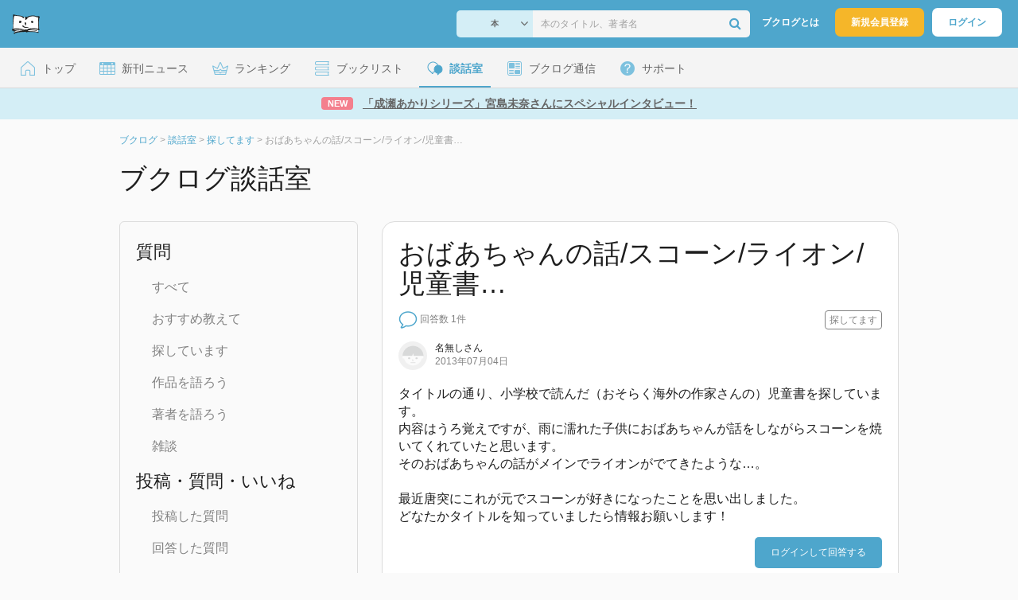

--- FILE ---
content_type: text/html; charset=UTF-8
request_url: https://booklog.jp/q/5282
body_size: 9898
content:
<!DOCTYPE html>
<html xmlns:og="http://ogp.me/ns#" lang="ja" data-mode="q" data-feature="question">
<head profile="http://purl.org/net/ns/metaprof">
<meta charset="UTF-8">
<title>おばあちゃんの話/スコーン/ライオン/児童書… - ブクログ談話室</title>
<meta http-equiv="X-UA-Compatible" content="IE=edge">
<meta name="copyright" content="copyright &copy; Booklog,Inc. All Rights Reserved.">
<meta name="viewport" content="width=1020">
<meta property="fb:app_id" content="106607239398699">
<meta name="description" content="タイトルの通り、小学校で読んだ（おそらく海外の作家さんの）児童書を探しています。内容はうろ覚えですが、雨に濡れた子供におばあちゃんが話をしながらスコーンを焼いてくれていたと思います。そのおばあちゃんの話がメインでライオンがでてきたような…。最近唐突...">

<meta name="twitter:site" content="@booklogjp">
<meta name="twitter:card" content="summary_large_image">
<meta name="twitter:title" content="おばあちゃんの話/スコーン/ライオン/児童書… - ブクログ談話室 - ブクログ談話室">
<meta name="twitter:description" content="タイトルの通り、小学校で読んだ（おそらく海外の作家さんの）児童書を探しています。内容はうろ覚えですが、雨に濡れた子供におばあちゃんが話をしながらスコーンを焼いてくれていたと思います。そのおばあちゃんの話がメインでライオンがでてきたような…。最近唐突...">
<meta name="twitter:image" content="https://booklog.jp/img/facebook/fb_booklog.jpg">
<meta property="og:locale" content="ja_JP">
<meta property="og:image" content="https://booklog.jp/img/facebook/fb_booklog.jpg">
<meta property="og:title" content="おばあちゃんの話/スコーン/ライオン/児童書… - ブクログ談話室 - ブクログ談話室">
<meta property="og:type" content="article">
<meta property="og:description" content="タイトルの通り、小学校で読んだ（おそらく海外の作家さんの）児童書を探しています。内容はうろ覚えですが、雨に濡れた子供におばあちゃんが話をしながらスコーンを焼いてくれていたと思います。そのおばあちゃんの話がメインでライオンがでてきたような…。最近唐突...">
<meta property="og:url" content="https://booklog.jp/q/5282">
<meta property="og:site_name" content="ブクログ談話室">
<link rel="shortcut icon" href="/favicon.ico">
<link rel="apple-touch-icon" href="/iphone-icon-54x54.png" sizes="57x57">
<link rel="apple-touch-icon" href="/iphone4-icon-114x114.png" sizes="114x114">
<link rel="apple-touch-icon" href="/ipad-icon-72x72.png" sizes="72x72">
<link rel="stylesheet" media="all" href="/css/booklog.css?1768958925
" type="text/css">

<script type="text/javascript">
var microadCompass = microadCompass || {};
microadCompass.queue = microadCompass.queue || [];
</script>
<script type="text/javascript" charset="UTF-8" src="//j.microad.net/js/compass.js" onload="new microadCompass.AdInitializer().initialize();" async></script>

<script async src="https://securepubads.g.doubleclick.net/tag/js/gpt.js" crossorigin="anonymous"></script>


<script type='text/javascript'>

var googletag = googletag || {};
googletag.cmd = googletag.cmd || [];
googletag.cmd.push(function() {
  googletag.defineSlot('/56823796/Booklog_lawer_column_l', [300, 250], 'div-gpt-ad-1434939675242-0').addService(googletag.pubads());
  googletag.defineSlot('/56823796/Booklog_lawer_column_r', [300, 250], 'div-gpt-ad-1434939675242-1').addService(googletag.pubads());
  googletag.defineSlot('/56823796/Booklog_main_board', [468, 60], 'div-gpt-ad-1434939675242-2').addService(googletag.pubads());
  googletag.defineSlot('/56823796/Booklog_side_middle', [300, 250], 'div-gpt-ad-1525848918879-0').addService(googletag.pubads());
  googletag.defineSlot('/56823796/Booklog_side_bottom', [300, 250], 'div-gpt-ad-1434939675242-3').addService(googletag.pubads());
  googletag.defineSlot('/56823796/Booklog_side_top', [[300, 600], [300, 250]], 'div-gpt-ad-1434939675242-4').addService(googletag.pubads());
  googletag.defineSlot('/56823796/Booklog_footer', [728, 90], 'div-gpt-ad-1434939675242-5').addService(googletag.pubads());
  googletag.defineSlot('/56823796/Booklog_side_top_microad', [300, 250], 'div-gpt-ad-1459322209616-0').addService(googletag.pubads());
  googletag.defineSlot('/56823796/Booklog_pagenation_microad_468*60', [468, 60], 'div-gpt-ad-1611112463296-0').addService(googletag.pubads());
  googletag.defineSlot('/56823796/Booklog_side_boc', [300, 250], 'div-gpt-ad-1647596858469-0').addService(googletag.pubads());
  googletag.defineSlot('/9176203,56823796/1912696', [[320, 75], [320, 100], [320, 50]], 'div-gpt-ad-1759378024658-0').addService(googletag.pubads());
  googletag.defineSlot('/9176203,56823796/1912697', [[300, 300], [300, 280], [300, 250]], 'div-gpt-ad-1759378105413-0').addService(googletag.pubads());
  googletag.defineSlot('/9176203,56823796/1912698', [[300, 280], [300, 250], [300, 300]], 'div-gpt-ad-1759378181706-0').addService(googletag.pubads());
  googletag.defineSlot('/9176203,56823796/1720315', [[300, 250], [336, 280]], 'div-gpt-ad-1759389327995-0').addService(googletag.pubads());
  googletag.defineSlot('/9176203,56823796/1720316', [[300, 250], [336, 280]], 'div-gpt-ad-1759389348025-0').addService(googletag.pubads());
  googletag.defineSlot('/9176203,56823796/1720318', [728, 90], 'div-gpt-ad-1759389372080-0').addService(googletag.pubads());
  googletag.defineSlot('/9176203,56823796/1720317', [728, 90], 'div-gpt-ad-1759389394282-0').addService(googletag.pubads());
  var REFRESH_KEY = 'refresh';
  var REFRESH_VALUE = 'true';
  googletag.defineSlot('/9176203,56823796/1851366', [[320, 50], [320, 75], [320, 100]], 'div-gpt-ad-1709533935613-0').setTargeting(REFRESH_KEY, REFRESH_VALUE).addService(googletag.pubads());
  var SECONDS_TO_WAIT_AFTER_VIEWABILITY = 30;
  googletag.pubads().addEventListener('impressionViewable', function(event) {
    var slot = event.slot;
    if (slot.getTargeting(REFRESH_KEY).indexOf(REFRESH_VALUE) > -1) {
      window.imgoogletagrefresh = setTimeout(function() {
        googletag.pubads().refresh([slot]);
      }, SECONDS_TO_WAIT_AFTER_VIEWABILITY * 1000);
    }
  });
  googletag.pubads().enableSingleRequest();
  googletag.pubads().collapseEmptyDivs();
  googletag.enableServices();
});

</script>

  <script>
    window.dataLayer = window.dataLayer || [];
    dataLayer.push({'login_status': 'Visitor'});
</script>
<script>(function(w,d,s,l,i){w[l]=w[l]||[];w[l].push({'gtm.start':
new Date().getTime(),event:'gtm.js'});var f=d.getElementsByTagName(s)[0],
j=d.createElement(s),dl=l!='dataLayer'?'&l='+l:'';j.async=true;j.src=
'https://www.googletagmanager.com/gtm.js?id='+i+dl;f.parentNode.insertBefore(j,f);
})(window,document,'script','dataLayer','GTM-KFZ3JNQ');</script>

<script type="application/ld+json">
  {
    "@context": "https://schema.org",
    "@type": "BreadcrumbList",
    "itemListElement": [
    {
      "@type": "ListItem",
      "position": 1,
      "item": {
        "@id": "https://booklog.jp",
        "name": "ブクログ"
      }
    },
        {
      "@type": "ListItem",
      "position": 2,
      "item": {
              "@id": "https://booklog.jp/questions/all",
              "name": "談話室"
      }
    },        {
      "@type": "ListItem",
      "position": 3,
      "item": {
              "@id": "https://booklog.jp/questions/c02",
              "name": "探してます"
      }
    },        {
      "@type": "ListItem",
      "position": 4,
      "item": {
              "@id": "https://booklog.jp/q/5282",
              "name": "おばあちゃんの話/スコーン/ライオン/児童書…"
      }
    }      ]
}
</script>
</head>

<body id="mode-q" class="is-pc feature-question guest bot">

<noscript>
  <iframe src="https://www.googletagmanager.com/ns.html?id=GTM-KFZ3JNQ" height="0" width="0" style="display:none;visibility:hidden">
  </iframe>
</noscript>

<div id="body">

<div id="fb-root"></div>
<script>
window.fbAsyncInit = function(){
    FB.init({
        appId   : '106607239398699',
        xfbml   : false,
        version : 'v2.0'
    });
};

(function(d, s, id) {
  var js, fjs = d.getElementsByTagName(s)[0];
  if (d.getElementById(id)) return;
  js = d.createElement(s); js.id = id;
  js.src = "//connect.facebook.net/ja_JP/sdk.js";
  fjs.parentNode.insertBefore(js, fjs);
}(document, 'script', 'facebook-jssdk'));
</script>

  
  <div id="header-wrapper">
          <div id="global-navigation">
  <div class="left-navigation">
    <div class="logo l15M">
      <a href="/">
        <img src="/img/header/pc-navibar-booklog-logo.png"
             srcset="/img/header/pc-navibar-booklog-logo@2x.png 2x, /img/header/pc-navibar-booklog-logo@3x.png 3x">
      </a>
    </div>
  </div>

  <div class="right-navigation">
    <div class="search-area-wrapper r10M">
        <form action="/search" method="get">
    <div class="search-area">
      <select required name="service_id" class="select-genre db-b">
                      <option value="1">本</option>
                      <option value="201">Kindle</option>
                      <option value="200">Amazon</option>
                </select>
      <i class="fa fa-angle-down" aria-hidden="true"></i>
      <input type="text" class="textbox" name="keyword" value="" placeholder="本のタイトル、著者名" data-1p-ignore>
      <button type="submit" ><i class="fa fa-search"></i></button>
    </div>
  </form>
    </div>
    <div class="about-text r20M">
      <a href="/about">ブクログとは</a>
    </div>
    <div class="signup r10M">
      <a href="/signup" onclick="track('signup','click','global-navigation');">新規会員登録</a>
    </div>
    <div class="login r20M">
      <a href="/login">ログイン</a>
    </div>
  </div>
</div>
    
    <div id="header-menu">
  <a href="/" class="menu r10M">
    <span class="icon top"></span>
    <span class="text">トップ</span>
  </a>
  <a href="/release" class="menu r10M">
    <span class="icon release"></span>
    <span class="text">新刊ニュース</span>
  </a>
  <a href="/ranking"
     class="menu r10M">
    <span class="icon ranking"></span>
    <span class="text">ランキング</span>
  </a>
  <a href="/booklists" class="menu r10M">
    <span class="icon booklist"></span>
    <span class="text">ブックリスト</span>
  </a>
  <a href="/questions/all" class="current menu r10M">
    <span class="bbs icon"></span>
    <span class="text">談話室</span>
  </a>
  <a href="/hon" class="menu r10M">
    <span class="news icon"></span>
    <span class="text">ブクログ通信</span>
  </a>
  <div class="dropdown-menu-hover menu">
    <span class="support icon"></span>
    <span class="text">サポート</span>
    <div class="dropdown">
      <ul>
        <li><a href="https://booklog.zendesk.com/hc/ja/categories/360003763214-%E3%81%8A%E7%9F%A5%E3%82%89%E3%81%9B"
               target="_blank" rel="noopener">お知らせ</a></li>
        <li><a href="https://booklog.zendesk.com/hc/ja" target="_blank" rel="noopener">ヘルプセンター</a></li>
        <li><a href="/biz">法人向け広告メニュー</a></li>
      </ul>
    </div>
  </div>
</div>
            <div id="header-info-text">
  <a href="https://booklog.jp/hon/interview/miyajimamina-question-20260119?utm_source=booklogjp&utm_medium=referral"
     onclick="track('ad', 'text', 'id_2048');">
              <span class="icon new">NEW</span>
          <span class="text">「成瀬あかりシリーズ」宮島未奈さんにスペシャルインタビュー！</span>
  </a>
</div>

  </div>

<div id="page">


  <ul class="breadcrumbs">
  <li>
    <a href="https://booklog.jp"><span  class="bc-title">ブクログ</span></a>
    <span class="delimiter">&gt;</span>
  </li>
      <li>
          <a href="https://booklog.jp/questions/all">
        <span class="bc-title">談話室</span>
      </a>
              <span class="delimiter">&gt;</span>
      </li>
        <li>
          <a href="https://booklog.jp/questions/c02">
        <span class="bc-title">探してます</span>
      </a>
              <span class="delimiter">&gt;</span>
      </li>
        <li>
          <link href="/q/5282">
      <span class="bc-title">おばあちゃんの話/スコーン/ライオン/児童書…</span>
          </li>
    </ul>



<div id="main">
  <h1 class="b30M">ブクログ談話室</h1>
  <div id="left-side-container">
  <div class="menu b20M">
    <span>質問</span>
    <ul class="l20P t25P b25P">
      <li><a href="/questions">すべて</a></li>
      <li><a href="/questions/c01">おすすめ教えて</a></li>
      <li><a href="/questions/c02">探しています</a></li>
      <li><a href="/questions/c03">作品を語ろう</a></li>
      <li><a href="/questions/c04">著者を語ろう</a></li>
      <li><a href="/questions/c05">雑談</a></li>
    </ul>
    <span>投稿・質問・いいね</span>
    <ul class="l20P t25P b25P">
      <li><a href="/question/home">投稿した質問</a></li>
      <li><a href="/question/comment">回答した質問</a></li>
      <li><a href="/question/favorite">いいね！した質問</a></li>
      <li><a href="/question/befaved">いいね！された質問</a></li>
    </ul>
    <span>ブクログについて</span>
    <ul class="l20P t25P">
      <li><a href="/q/333">ブクログのここを改善してほしい</a></li>
      <li><a href="/q/5">ブクログのここが好き！</a></li>
      <li><a href="/q/5980">自慢の本棚見せてください！</a></li>
      <li><a href="/q/5768">ブクログで推められてハマった本</a></li>
    </ul>
  </div>

    
  <aside class="ad-side-bottom">
              
      <div id='div-gpt-ad-1434939675242-3' style='width:300px; height:250px;'>
        <script type='text/javascript'>
          googletag.cmd.push(function () {
            googletag.display('div-gpt-ad-1434939675242-3');
          });
        </script>
      </div>
    
      </aside>
</div>
  <div id="mainArea">

          <div class="question-area">
      <h1>おばあちゃんの話/スコーン/ライオン/児童書…</h1>
      <div class="question-state">
        <ul class="question-list-state">
                                <img src="/img/question/pc/question.png"
                 srcset="/img/question/pc/question@2x.png 2x, /img/question/pc/question@3x.png 3x" width="24"
                 alt="未回答">
            <li class="question-answer">回答数 1件</li>
                    <span class="question-category">
              探してます</span>
                  </ul>

        <ul>
          <li>
            <span class="question-published-area">
                              <img src="/img/noimage/prof_noimage.gif" class="icon-circle" width="36" height="36"
                     alt="名無しさん">
                            <span class="question-published">
                <p>
                                      名無しさん
                                  </p>
                <span class="question-published-text">2013年07月04日</span>
              </span>
            </span>
          </li>
        </ul>
      </div>
      <div class="content-area">
          タイトルの通り、小学校で読んだ（おそらく海外の作家さんの）児童書を探しています。<br />
内容はうろ覚えですが、雨に濡れた子供におばあちゃんが話をしながらスコーンを焼いてくれていたと思います。<br />
そのおばあちゃんの話がメインでライオンがでてきたような…。<br />
<br />
最近唐突にこれが元でスコーンが好きになったことを思い出しました。<br />
どなたかタイトルを知っていましたら情報お願いします！
      </div>

      <div class="question-btn">

                                                <a href="/login" class="btnBlue">ログインして回答する</a>
                  
        </div>

                  <div id="addAnswer" class="answerForm" style="display:none;">
          <div class="answer-border"></div>
          <div class="input-answer-name-area">
            <div class="input-answer-name">名前<span class="input-answer-name-explain">(どちらの名前で投稿するかお選びください)</span></div>
            <div class="input-answer-name-radio">
              <input type="radio" name="anonymity_flg" id="anonymity_flg" class="radio-btn noneborder" value="1" checked="checked" />
                                  <img src="/img/noimage/prof_noimage.gif" class="icon-circle" width="24" height="24" alt="さん">
                              <label for="anonymity_flg" class="input-answer-post-username">さん</label>
            </div>
            <div class="input-answer-name-radio">
              <input type="radio" name="anonymity_flg" id="anonymity_flg0" class="radio-btn noneborder" value="0" />
              <img src="/img/noimage/prof_noimage.gif" alt="名無しさん" class="icon-circle" width="24" height="24" >
              <label for="anonymity_flg0" class="input-answer-post-username">名無しさん(無記名で投稿)</label>
            </div>
          </div>
          <div class="answer-input-area">
            <span class="answer-input-title">コメント</span>
            <span class="answer-input">
              <textarea id="answer" class="answer-input-textarea" name="answer"></textarea>
              <div class="input-answer-search-area">
                                  <div class="ftL clearfix">
                    <a href="javascript:void(0);" class="search_window_button"><i class="fa fa-search"></i><span class="item-search-text">アイテムを検索</span></a>
                  </div>
                                <div>
                  <span class="count-max">200文字以内</span>
                  <span class="reply-count">
                    <span id="_reply_countNumber" class="countNumber"></span>/200
                  </span>
                </div>
              </div>
              <span class="input-answer-search-explain">本の情報を投稿する場合は、「アイテムを検索」から選ぶか、ブクログの詳細ページのURLを貼付けてください。</span>
            </span>
          </div>

          <div class="input-answer-post-btn-area">
            <button class="input-answer-cancel-btn cancel-answer"><span>キャンセル</span></button>
            <button class="input-answer-post-btn add-answer-submit"><span>回答・返信する</span></button>
          </div>
          <input type="hidden" id="question_id" name="question_id" value="5282" />
        </div>

        <div class="question-extra">
          <ul class="share-circle-button">
  <li>
    <div class="x">
      <a href="https://twitter.com/intent/tweet?original_referer=https://booklog.jp/q/5282&text=%E3%81%8A%E3%81%B0%E3%81%82%E3%81%A1%E3%82%83%E3%82%93%E3%81%AE%E8%A9%B1%2F%E3%82%B9%E3%82%B3%E3%83%BC%E3%83%B3%2F%E3%83%A9%E3%82%A4%E3%82%AA%E3%83%B3%2F%E5%85%90%E7%AB%A5%E6%9B%B8%E2%80%A6+-+%E3%83%96%E3%82%AF%E3%83%AD%E3%82%B0%E8%AB%87%E8%A9%B1%E5%AE%A4&url=https://booklog.jp/q/5282&lang=ja&hashtags=booklog,ブクログ&via=booklogjp" target="_blank">
      </a>
    </div>
  </li>
  <li>
    <div class="facebook">
      <a href="https://www.facebook.com/sharer/sharer.php?u=https%3A%2F%2Fbooklog.jp%2Fq%2F5282" target="_blank">
      </a>
    </div>
  </li>
  <li>
    <div class="threads">
      <a href="https://www.threads.net/intent/post?text=おばあちゃんの話/スコーン/ライオン/児童書… - ブクログ談話室" target="_blank">
      </a>
    </div>
  </li>
</ul>
        </div>
        <div class="question-no-area">
          <span class="question-no">質問No.5282</span>
        </div>
      </div>
                    <div class="everyone-answer">
          みんなの回答・返信
        </div>
        <div class="answer-border"></div>


        <div class="list-sort-area">
          <span class="sort-title">並び替え</span>
                      <a href="/q/5282" class="sort-btn-blue"><span>新着順</span></a>
                                <a href="/q/5282?sort=post" class="sort-btn-white"><span>投稿順</span></a>
                                <a href="/q/5282?sort=fav_count" class="sort-btn-white"><span>いいね!順</span></a>
                  </div>
        <hr />
      
                            <div class="answer-area" id="A076020">
          <ul class="answer-state">
            <li>
              <span class="answer-user-area">
                <span class="answer-published-area">
                                      <a href="/users/heart-place">
                                              <img src="/icon/88/S_d42d357c1728d2970c4f6fb4f09c4760.jpg" class="icon-circle" width="36" height="36"
                             alt="須藤京一。さん">
                                          </a>
                                    <span class="answer-published">
                    <span>
                                              <a href="/users/heart-place">
                          <span>須藤京一。</span>さん</a>の回答
                                          </span>
                    <span class="answer-published-text">2015年08月21日</span>
                  </span>
                </span>
                              </span>
            </li>
          </ul>
                      <div id="edit_76020_answer" class="reply-form" style="display:none;">
            <span class="answer-edit-area">
              <textarea id="76020_answer" class="answer-edit-textarea" name="76020_answer">古いご質問ですが検索したら見つかりましたので。
http://booklog.jp/item/1/4566012913
寄宿舎から脱走して雨の中さ迷い、
ライオンの像のある屋敷のおばあさんに歓待され、
お茶とスコーンをご馳走になりながら、
不思議なライオンの話を聞いた。。。
まさに記憶のままの内容のようですね。

かなり評判も良いので私も読んでみようと思います。
（＾＾）</textarea>
              <div class="edit-answer-search-area">
                                  <div class="ftL clearfix">
                    <a href="javascript:void(0);" class="search_window_button"><i class="fa fa-search"></i><span class="item-search-text">アイテムを検索</span></a>
                  </div>
                                <div>
                  <span class="count-max">200文字以内</span>
                  <span class="reply-count">
                    <span id="76020_reply_countNumber" class="countNumber"></span>/200
                  </span>
                </div>
              </div>
              <span class="edit-answer-search-explain">本の情報を投稿する場合は、「アイテムを検索」から選ぶか、ブクログの詳細ページのURLを貼付けてください。</span>
            </span>
            <div class="edit-answer-name-area">
              <div class="edit-answer-name">名前<span class="edit-answer-name-explain">(どちらの名前で投稿するかお選びください)</span></div>
              <div class="edit-answer-name-radio">
                <input type="radio" name="answer_edit_76020_anonymity_flg" id="76020_anonymity_flg" class="noneborder" value="1" checked="checked" />
                                      <img src="/img/noimage/prof_noimage.gif" class="icon-circle" width="24" height="24" alt="さん">
                                  <label for="anonymity_flg" class="edit-answer-post-username">さん</label>
              </div>
              <div class="edit-answer-name-radio">
                <input type="radio" name="answer_edit_76020_anonymity_flg" id="76020_anonymity_flg0" class="noneborder" value="0"/>
                <img src="/img/noimage/prof_noimage.gif" alt="名無しさん" class="icon-circle" width="24" height="24" >
                <label for="76020_anonymity_flg0" class="edit-answer-post-username">名無しさん(無記名で投稿)</label>
              </div>
            </div>

            <div class="edit-answer-post-btn-area">
              <button class="edit-answer-cancel-btn cancel-edit-answer" data-answer-id="76020"><span>キャンセル</span></button>
              <button class="edit-answer-post-btn edit-answer-submit" data-answer-id="76020"><span>更新する</span></button>
            </div>
            <input type="hidden" id="76020_answer_id" name="76020_answer_id" value="76020" />
            <div class="answer-border"></div>
          </div>

          <div id="answer_76020_textarea" class="content-area">古いご質問ですが検索したら見つかりましたので。<br />
<div class="recommend-item-area clearFix">
<div class="recommend-item-photo">
<a href="/item/1/4566012913">
<img src="https://m.media-amazon.com/images/I/51N6LDkvZZL._SL160_.jpg" width="119" height="160" />
</a>
</div>
<dl class="recommend-item-state">
<dt>
<h4>
<a href="/item/1/4566012913" class="recommend-item-state-title">よみがえれ 白いライオン (児童図書館・文学の部屋)</a>
</h4>
</dt>
<dd>
<a href="/author/佐藤見果夢">佐藤見果夢</a> / 評論社 / 2000年1月1日
</dd>
<dd>
<ul>
<li class="recommend-item-state-amazon">
<img src="/img/store/icon_store_1.gif" alt="Amazon.co.jpで見る" width="16" height="16" class="icon">
<a href="https://www.amazon.co.jp/dp/4566012913?tag=booklogjp-default-22&linkCode=ogi&th=1&psc=1" target="_blank">Amazon.co.jp</a></li>
</ul>
</dd>
</dl>

<div id="book_1_4566012913_add" class="book-add">
  <a id="book_1_4566012913_button" href="/edit/1/4566012913" class="book-add-btn">
    <img src="/img/common/add_item.png" srcset="/img/common/add_item@2x.png 2x, /img/common/add_item@3x.png 3x" width="16px" height="16px"/>
    <div>本棚に登録</div>
  </a>
</div>

</div><br />
寄宿舎から脱走して雨の中さ迷い、<br />
ライオンの像のある屋敷のおばあさんに歓待され、<br />
お茶とスコーンをご馳走になりながら、<br />
不思議なライオンの話を聞いた。。。<br />
まさに記憶のままの内容のようですね。<br />
<br />
かなり評判も良いので私も読んでみようと思います。<br />
（＾＾）</div>
          <div class="favorite-area">
            <span>
              <div class="fav-area bbs-fav-area-5282-76020"
     data-q-id="5282"
     data-answer-id="76020"
     data-fav-count="2"
     data-action="add"
     data-track-evt="q">
  <div class="fav-button">
          <a href="/login">
        <img src="/img/common/fav_deactive.png"
             srcset="/img/common/fav_deactive@2x.png 2x, /img/common/fav_deactive@3x.png 3x" class="deactive">
      </a>
        <span class="fav-count">2</span>
  </div>
</div>
            </span>
                      </div>
          <div class="answer-no-area">
            <span class="answer-no">回答No.5282-076020</span>
          </div>
                                <div class="answer-border"></div>
            <div class="reply-comment-num">コメント 1件</div>
                                              <div class="reply-area">
                <div class="reply-state">
                  <span class="reply-user-area">
                    
                      <img src="/img/noimage/prof_noimage.gif" class="icon-circle" width="24" height="24"
                           alt="名無しさん">
                                        <span class="reply-name">
                                              名無しさん
                                          </span>
                  </span>
                  <span class="reply-published-text">2019/12/19</span>
                </div>
                <div class="reply-content-area">
                  <span class="content-text">久しぶりに来たら回答が！<br />
ありがとうございます！これです！<br />
<br />
スコーンの描写が美味しそうだったんですよね…</span>
                  <input type="hidden" value="71816" id="71816_reply_id" />
                                  </div>
              </div>
                      
          
          
                    <div id="add_76020_reply" class="replyForm" style="display:none;">
            <div class="comment-name-area">
              <div class="comment-name">名前<span class="comment-name-explain">(どちらの名前で投稿するかお選びください)</span></div>
              <div class="comment-name-radio">
                <input type="radio" name="76020_reply_anonymity_flg" id="76020_reply_anonymity_flg" class="radio-btn noneborder" value="1" checked="checked" />
                                      <img src="/img/noimage/prof_noimage.gif" class="icon-circle" width="24" height="24" alt="さん">
                                  <label for="anonymity_flg" class="comment-post-username">さん</label>
              </div>
              <div class="comment-name-radio">
                <input type="radio" name="76020_reply_anonymity_flg" id="76020_reply_anonymity_flg0" class="radio-btn noneborder" value="0" />
                <img src="/img/noimage/prof_noimage.gif" alt="名無しさん" class="icon-circle" width="24" height="24" >
                <label for="76020_anonymity_flg0" class="comment-post-username">名無しさん(無記名で投稿)</label>
              </div>
            </div>
            <div class="comment-input-area">
              <span class="comment-input-title">コメント</span>
              <span class="comment-area">
                <textarea id="76020_reply" class="q-comment-textarea" name="76020_reply" placeholder="ひと言コメントしよう！"></textarea>
                <div class="comment-search-area">
                                      <div class="ftL clearfix">
                      <a href="javascript:void(0);" class="search_window_button"><i class="fa fa-search"></i><span class="item-search-text">アイテムを検索</span></a>
                    </div>
                                    <div>
                  <span class="count-max">200文字以内</span>
                    <span class="reply-count">
                     <span id="76020_reply_countNumber" class="countNumber"></span>/200
                    </span>
                  </div>
                </div>
                <span class="comment-search-explain">本の情報を投稿する場合は、「アイテムを検索」から選ぶか、ブクログの詳細ページのURLを貼付けてください。</span>
              </span>
            </div>

            <div class="comment-post-btn-area">
              <button class="commnet-cancel-btn cancel-reply" data-answer-id="76020"><span>キャンセル</span></button>
              <button class="comment-post-btn add-reply-submit" data-answer-id="76020"><span>コメントする</span></button>
            </div>

            <input type="hidden" id="76020_answer_id" name="76020_answer_id" value="76020" />
          </div>

      </div>
      
    <div class="pagerArea t20M">
        
                  <div class="pagerTxt b40M">
            全1件中 1 - 1件を表示
          </div>
              </div>
  </div>
</div>

<div style="display:none;">
  <div id="sw-search-window">
    <div id="sw-search-area" class="clearFix">
      <div class="sw-search-title-area">
        <div class="sw-search-title-text">アイテム検索</div>
        <img src="/img/question/pc/close.png"
             srcset="/img/question/pc/close@2x.png 2x, /img/question/pc/close@3x.png 3x" width="24"
             alt="閉じる" class="sw-close close">
      </div>
      <div class="sw-title-border"></div>
      <div class="sw-search-input-area">
        <input type="text" name="keyword" id="sw_search_keyword" class="sw-search-input-text"
               placeholder="本のタイトル、著者名で検索"/>
        <select id="sw-service-id" name="service_id" class="sw-search-select">
                      <option value="1">本</option>
                      <option value="201">Kindle</option>
                      <option value="200">Amazon</option>
                      <option value="202">電子書籍(その他)</option>
                      <option value="210">電子書籍(技術書)</option>
                      <option value="7">青空文庫</option>
                  </select>
        <div class="select-service-caret-down"></div>
                    <select name="index" class="service_id_1 sw-search-select" style="display:none;">
                                            <option value="All">すべての商品</option>
                          </select>
                    <select name="index" class="service_id_201 sw-search-select" style="display:none;">
                                            <option value="All">すべての商品</option>
                          </select>
                    <select name="index" class="service_id_200 sw-search-select" style="display:none;">
                              <option value="All">すべて</option>
                              <option value="PaperBooks">紙の本</option>
                              <option value="ForeignBooks">洋書</option>
                              <option value="DVD">映画</option>
                              <option value="Music">音楽</option>
                              <option value="VideoGames">ゲーム</option>
                                        </select>
                    <select name="index" class="service_id_202 sw-search-select" style="display:none;">
                              <option value="All">ストア横断検索</option>
                              <option value="16">honto</option>
                              <option value="20">auブックパス</option>
                              <option value="27">Reader Store</option>
                              <option value="28">ebookjapan</option>
                              <option value="21">DMM.com</option>
                              <option value="8">ブックライブ</option>
                              <option value="9">COCORO BOOKS</option>
                              <option value="15">パブリ</option>
                              <option value="17">BOOK☆WALKER</option>
                                        </select>
                    <select name="index" class="service_id_210 sw-search-select" style="display:none;">
                              <option value="All">ストア横断検索</option>
                              <option value="11">O&#039;Reilly Japan</option>
                              <option value="13">技術評論社</option>
                              <option value="10">達人出版会</option>
                                        </select>
                    <select name="index" class="service_id_7 sw-search-select" style="display:none;">
                                            <option value="All">すべての商品</option>
                          </select>
                <div class="select-category-caret-down"></div>
        <button type="submit" id="sw_search_button" class="sw-search-btn">
          <span class="sw-search-btn-text">検索</span>
        </button>
      </div>
    </div>
    <div id="sw-item-area" class="item-area clearFix">
      <div id="sw-item-area-message" class="item-area-message">
        <div class="fa fa-search"></div>
        <div class="sw-search-explain-text">キーワードを入力して紹介したいアイテムを検索してください。</div>
      </div>
    </div>
    <div id="sw_pager_area" class="pager_area pagerArea clearFix">
      <div id="sw_pager" class="clearFix"></div>
      <p id="sw_pager_text"></p>
    </div>
  </div>
</div>
<br style="clear:both;" />

        
          <aside class="ad-footer">
                            
          <div id='div-gpt-ad-1434939675242-5' style='width:728px; height:90px;'>
            <script type='text/javascript'>
              googletag.cmd.push(function() { googletag.display('div-gpt-ad-1434939675242-5'); });
            </script>
          </div>
          
              </aside>
    
      
</div>

<div id="footer">

  <div id="directoryNav" class="clearFix">
    <div class="clearFix">
              <div class="dnArea01">
        <h3>本と出会う</h3>
        <ul>
          <li><a href="/ranking">ランキング</a></li>
          <li><a href="/release">新刊情報</a></li>
          <li><a href="/review">新着レビュー</a></li>
          <li><a href="/questions/all">ブクログ談話室</a></li>
          <li><a href="/award/">ブクログ大賞</a></li>
          <li><a href="/hon" target="_blank">ブクログ通信</a></li>
          <li><a href="/reading">読書のすすめ</a></li>
        </ul>
      </div>

              <div class="dnArea02">
        <h3>本を探す</h3>
        <ul>
          <li><a href="/search">キーワードで検索</a></li>
          <li><a href="/tags">タグから検索</a></li>
        </ul>

        <h3>本棚を探す</h3>
        <ul>
          <li><a href="/profiletags">プロフィールから本棚を探す</a></li>
          <li><a href="/users_search">ブクログID 検索</a></li>
        </ul>
      </div>

              <div class="dnArea03">
        <h3>ようこそブクログへ</h3>
        <ul>
          <li><a href="/about">ブクログについて</a></li>
        </ul>

        <h3>ブクログ</h3>
        <ul>
          <li><a href="/app">ブクログのアプリ</a></li>
        </ul>

        <h3>企画</h3>
        <ul>
          <li><a href="/best-user/index.html">Best User Award 2024</a></li>
          <li><a href="/20th-anniversary/index.html">ブクログ20周年特設サイト</a></li>
        </ul>
      </div>

              <div class="dnArea04">
        <h3>サポート</h3>
        <ul>
          <li><a href="https://booklog.zendesk.com/hc/ja/categories/360003763214-%E3%81%8A%E7%9F%A5%E3%82%89%E3%81%9B"
                 target="_blank">お知らせ</a></li>
          <li><a href="https://booklog.zendesk.com/hc/ja" target="_blank">ヘルプセンター</a></li>
          <li class="kugiri"><a href="/biz">法人向け広告メニュー</a></li>
          <li><a href="/contact/ad">法人様のお問い合わせ（広告など）</a></li>
          <li class="kugiri">
          <li><a href="http://twitter.com/booklogjp" target="_blank">公式Twitter</a></li>
          <li><a href="http://www.facebook.com/booklog" target="_blank">Facebookページ</a></li>
          </li>
        </ul>
      </div>
    </div>
  </div>

  <div id="footerNavi" class="clearFix">
    <ul>
      <li><a href="/term">利用規約</a> |</li>
      <li><a href="/legal">特定商取引法に基づく表記</a> |</li>
      <li><a href="/cookie">Cookieの使用について</a> |</li>
      <li><a href="https://booklog.co.jp/privacy" target="_blank">プライバシーポリシー</a> |</li>
      <li><a href="https://booklog.co.jp" target="_blank">会社概要</a> |</li>
      <li><a href="https://www.wantedly.com/companies/booklog/projects" target="_blank">採用情報</a></li>
    </ul>

          <address>Copyright &copy; 2026 <a href="https://booklog.co.jp/" target="_blank">Booklog,Inc.</a>
      All Rights Reserved.
    </address>

  </div>
</div>

  <script src="/js/dest/booklog.min.js?1768958925
"></script>
  <script src="/js/dest/views/q.min.js?1768958925
"></script>


<script id="source-modal" type="text/jarty">
{* <![CDATA[ *}
<section class="modal" id="{$identifier|escape}">
  <h1 class="header">{$title|escape}<a href="#" class="modal-close"><i class="fa fa-times"></i></a></h1>
  <div class="body">
    {$body}
  </div>
  <div class="footer">
    {if $buttons.length > 0}
    <ul class="button-{$buttons.length}{if $buttons.length == 2} segmented-button{/if}">
    {foreach from=$buttons item=button}
      <li>
        <a href="#" id="{$button.identifier|escape}" class="modal-button{if $button.primary || $buttons.length == 1} primary{/if}{if $button.disabled} disabled{/if}">{$button.label|escape}</a>
      </li>
    {/foreach}
    </ul>
    {else}
    <ul class="button-1">
      <li>
        <a href="#" class="modal-button primary modal-close">閉じる</a>
      </li>
    </ul>
    {/if}
  </div>
</section>
<div class="modal-background"></div>
{* ]]> *}
</script>



<script id="source-toast" type="text/jarty">
{* <![CDATA[ *}
<div class="toast toast-{$level}">
  <div class="toast-body">
  {if $link}<a href="{$link}">{/if}
    {if $level == 'warn'}<i class="fa fa-warning"></i>
    {elseif $level == 'error'}<i class="fa fa-ban"></i></i>
    {else}<i class="fa fa-check-circle"></i>{/if}
    <span>{$message|escape}</span>
  {if $link}</a>{/if}
  </div>
</div>
{* ]]> *}
</script>


<script id="source-loader" type="text/jarty">
{* <![CDATA[ *}
<div class="loader">
  <i class="fa fa-circle-o-notch fa-lg fa-spin"></i>
</div>
{* ]]> *}
</script>


<script id="source-follower" type="text/jarty">
{* <![CDATA[ *}
<li>
  <a href="/users/{$obj.account|escape:'url'}"><img src="{$obj.image_url}" class="prof-img-m"></a>
</li>
{* ]]> *}
</script>

<div id="inc-modal-social-buttons" class="disNone">
  <div class="disT w100 t25M b20M">
    <div class="disTc w30 taC vaT"><a href="https://twitter.com/intent/tweet?original_referer=https%3A%2F%2Fbooklog.jp%2Fq%2F5282&amp;text=%E3%81%8A%E3%81%B0%E3%81%82%E3%81%A1%E3%82%83%E3%82%93%E3%81%AE%E8%A9%B1%2F%E3%82%B9%E3%82%B3%E3%83%BC%E3%83%B3%2F%E3%83%A9%E3%82%A4%E3%82%AA%E3%83%B3%2F%E5%85%90%E7%AB%A5%E6%9B%B8%E2%80%A6+-+%E3%83%96%E3%82%AF%E3%83%AD%E3%82%B0%E8%AB%87%E8%A9%B1%E5%AE%A4&amp;url=https%3A%2F%2Fbooklog.jp%2Fq%2F5282&amp;lang=ja&amp;hashtags=booklog,ブクログ&amp;via=booklogjp" class="btn-tweet-box" target="_blank"><img src="/img/btn/btn_tweet_box.png" width="56" height="61" alt="ツイートする"></a></div>
  </div>
</div>

<script id="source-modal-facebook-button" type="text/jarty">
{* <![CDATA[ *}
<div class="disTc w30 taC vaT">
  <div class="fb-like" data-href="{$page_url}" data-layout="box_count" data-action="like" data-show-faces="false" data-share="true"></div>
</div>
{* ]]> *}
</script>




</div>
</body>
</html>



--- FILE ---
content_type: text/html; charset=utf-8
request_url: https://www.google.com/recaptcha/api2/aframe
body_size: 267
content:
<!DOCTYPE HTML><html><head><meta http-equiv="content-type" content="text/html; charset=UTF-8"></head><body><script nonce="1OIdUuHCzbObZyrbM-QFBA">/** Anti-fraud and anti-abuse applications only. See google.com/recaptcha */ try{var clients={'sodar':'https://pagead2.googlesyndication.com/pagead/sodar?'};window.addEventListener("message",function(a){try{if(a.source===window.parent){var b=JSON.parse(a.data);var c=clients[b['id']];if(c){var d=document.createElement('img');d.src=c+b['params']+'&rc='+(localStorage.getItem("rc::a")?sessionStorage.getItem("rc::b"):"");window.document.body.appendChild(d);sessionStorage.setItem("rc::e",parseInt(sessionStorage.getItem("rc::e")||0)+1);localStorage.setItem("rc::h",'1768983192037');}}}catch(b){}});window.parent.postMessage("_grecaptcha_ready", "*");}catch(b){}</script></body></html>